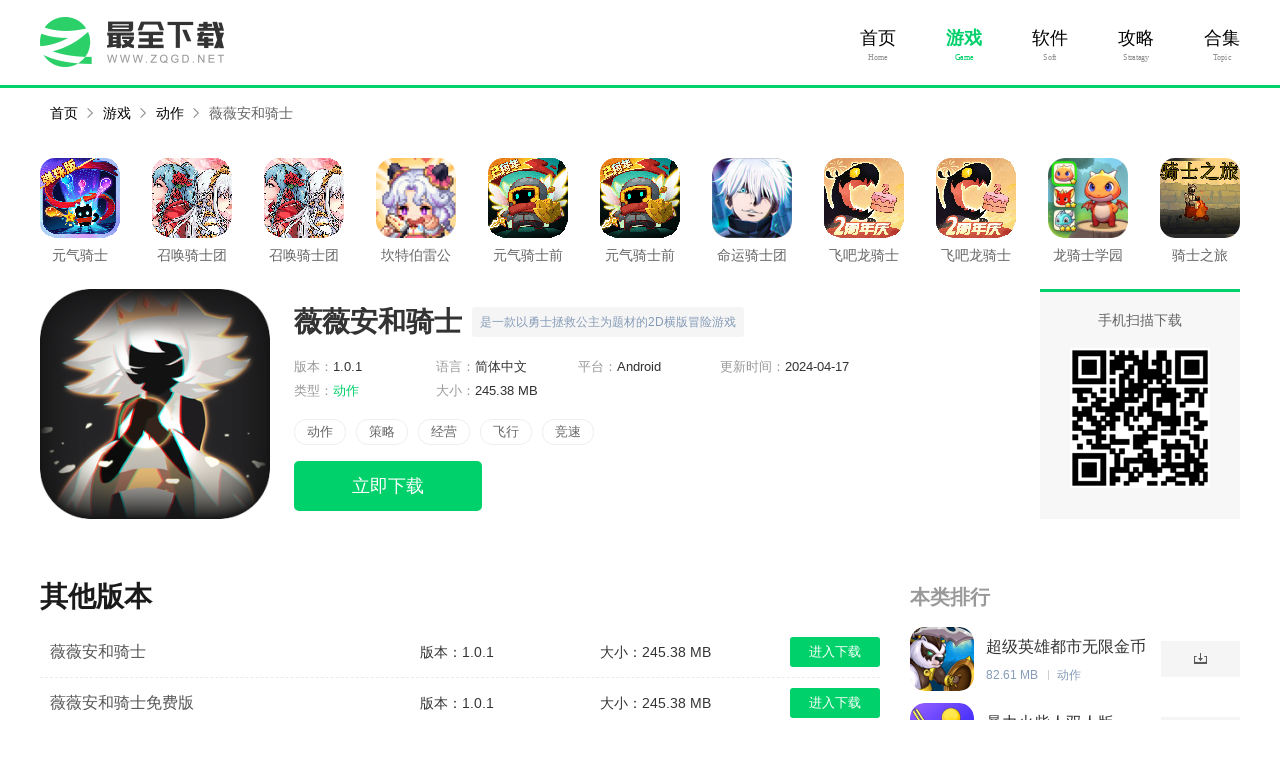

--- FILE ---
content_type: text/html; charset=UTF-8
request_url: https://www.zqgd.net/azyouxi/175756.html
body_size: 12769
content:
<!DOCTYPE html>
<html>
<head>
<meta http-equiv="Content-Type" content="text/html; charset=utf-8" />
<title>薇薇安和骑士手游下载_薇薇安和骑士安卓版下载_最全下载</title>
<meta name="description" content="薇薇安和骑士是一款ARPG手游，薇薇安和骑士中三个主角都有着他们各自的时间线，他们在自己的时间线上相互影响，每个角色都有着自己的特色剧情，渴求复仇的克雷默 ..." />
<meta http-equiv="X-UA-Compatible" content="IE=Edge" />
<meta name="mobile-agent" content="format=html5;url=https://m.zqgd.net/azyouxi/175756.html" />
<meta name="mobile-agent" content="format=xhtml;url=https://m.zqgd.net/azyouxi/175756.html" />
<meta http-equiv="Cache-Control" content="no-transform" />
<link rel="shortcut icon" href="https://static.zqgd.net/images/favicon.ico">
<link rel="stylesheet" type="text/css" href="https://static.zqgd.net/www/css/common.css?v=202501091737" />
<link rel="stylesheet" type="text/css" href="https://static.zqgd.net/www/css/global.css?v=202501091737" />
<link rel="stylesheet" type="text/css" href="https://static.zqgd.net/www/css/game-detail.css?v=202501091737"/>
<link rel="stylesheet" type="text/css" href="https://static.zqgd.net/www/css/swiper-3.4.2.min.css?v=202501091737"/>
<script src="https://static.zqgd.net/lib/js/adapter.js?v=202501091737"></script>
<script src="https://static.zqgd.net/lib/js/jquery-1.12.3.js?v=202501091737"></script>
<script>var _pageInfo = {"name":"薇薇安和骑士","id":175756,"icd":0,"iss":0,"color":"#02b377"}</script>
    </head>
<body>
<!--头部2-->
<div class="headMenu">
    <div class="wrap1200 cl">
        <a href="https://www.zqgd.net/" class="menu-logo">
            <img src="https://static.zqgd.net/images/logo.png" alt="最全下载">
        </a>
        <div class="menu_right">
            <ul>
                <li >
                    <a href="https://www.zqgd.net/">首页</a>
                    <span>Home</span>
                </li>
                <li  class="current" > <a href="https://www.zqgd.net/azyouxi/">游戏</a><span>Game</span></li>
                <li > <a href="https://www.zqgd.net/appxz/">软件</a><span>Soft</span></li>
                <li > <a href="https://www.zqgd.net/gonglue/">攻略</a><span>Stratagy</span></li>
                <li > <a href="https://www.zqgd.net/heji/">合集</a><span>Topic</span></li>
            </ul>
        </div>
    </div>
</div>

<!-- 面包屑导航 -->
<div id="mbx" class="sy">
    <div class="mbxbox">
        <a href="https://www.zqgd.net/">首页</a>
                                <a href="https://www.zqgd.net/azyouxi/"> 游戏 </a>
                                            <a href="https://www.zqgd.net/azyouxi/dongzuo.html"> 动作 </a>
                                            <a href="javascript:void();" class="mbx_current">薇薇安和骑士</a>
                        </div>
</div>


<!-- 游戏详情 -->
<div class="d_top">
    <!-- 推荐 -->
    <div class="d_tj">
        <ul>
                        <li>
                <a href="https://www.zqgd.net/azyouxi/14103.html" class="a_img" target="_blank">
                    <span></span>
                    <img src="https://static.zqgd.net/images/lazy.gif" data-src="https://img.zqgd.net/m00/b9/27/766ba15b8a88fe71cfa0469cf533e501_c_80_80.png" alt="元气骑士" />
                </a>
                <a href="https://www.zqgd.net/azyouxi/14103.html" class="a_name" target="_black">
                    <p>元气骑士</p>
                </a>
            </li>
                        <li>
                <a href="https://www.zqgd.net/azyouxi/184896.html" class="a_img" target="_blank">
                    <span></span>
                    <img src="https://static.zqgd.net/images/lazy.gif" data-src="https://img.zqgd.net/m00/70/42/1a719d804d57cfc0ac801ac2b0fa6838_c_80_80.png" alt="召唤骑士团" />
                </a>
                <a href="https://www.zqgd.net/azyouxi/184896.html" class="a_name" target="_black">
                    <p>召唤骑士团</p>
                </a>
            </li>
                        <li>
                <a href="https://www.zqgd.net/azyouxi/232658.html" class="a_img" target="_blank">
                    <span></span>
                    <img src="https://static.zqgd.net/images/lazy.gif" data-src="https://img.zqgd.net/m00/80/c5/bab7def4a89150e6daa6ab41f5fc46fd_c_80_80.png" alt="召唤骑士团最新版" />
                </a>
                <a href="https://www.zqgd.net/azyouxi/232658.html" class="a_name" target="_black">
                    <p>召唤骑士团最新版</p>
                </a>
            </li>
                        <li>
                <a href="https://www.zqgd.net/azyouxi/90644.html" class="a_img" target="_blank">
                    <span></span>
                    <img src="https://static.zqgd.net/images/lazy.gif" data-src="https://img.zqgd.net/m00/c9/9e/df1363e2128836a92a20e45d56125e06_c_80_80.png" alt="坎特伯雷公主与骑士唤醒冠军之剑的奇幻冒险" />
                </a>
                <a href="https://www.zqgd.net/azyouxi/90644.html" class="a_name" target="_black">
                    <p>坎特伯雷公主与骑士唤醒冠军之剑的奇幻冒险</p>
                </a>
            </li>
                        <li>
                <a href="https://www.zqgd.net/azyouxi/207737.html" class="a_img" target="_blank">
                    <span></span>
                    <img src="https://static.zqgd.net/images/lazy.gif" data-src="https://img.zqgd.net/m00/5f/75/ed3fba4652f4b8f46c554e2e7e46d05a_c_80_80.png" alt="元气骑士前传最新版" />
                </a>
                <a href="https://www.zqgd.net/azyouxi/207737.html" class="a_name" target="_black">
                    <p>元气骑士前传最新版</p>
                </a>
            </li>
                        <li>
                <a href="https://www.zqgd.net/azyouxi/136351.html" class="a_img" target="_blank">
                    <span></span>
                    <img src="https://static.zqgd.net/images/lazy.gif" data-src="https://img.zqgd.net/m00/a4/80/f7d14ad61d629a316a91270e0f4fa387_c_80_80.png" alt="元气骑士前传" />
                </a>
                <a href="https://www.zqgd.net/azyouxi/136351.html" class="a_name" target="_black">
                    <p>元气骑士前传</p>
                </a>
            </li>
                        <li>
                <a href="https://www.zqgd.net/azyouxi/238689.html" class="a_img" target="_blank">
                    <span></span>
                    <img src="https://static.zqgd.net/images/lazy.gif" data-src="https://img.zqgd.net/m00/55/72/fc0de4ba74b5bbb0344f14420d50e086_c_80_80.png" alt="命运骑士团" />
                </a>
                <a href="https://www.zqgd.net/azyouxi/238689.html" class="a_name" target="_black">
                    <p>命运骑士团</p>
                </a>
            </li>
                        <li>
                <a href="https://www.zqgd.net/azyouxi/227355.html" class="a_img" target="_blank">
                    <span></span>
                    <img src="https://static.zqgd.net/images/lazy.gif" data-src="https://img.zqgd.net/m00/a3/2c/8efd0ad6831b232c76208b57b11ec239_c_80_80.png" alt="飞吧龙骑士最新版" />
                </a>
                <a href="https://www.zqgd.net/azyouxi/227355.html" class="a_name" target="_black">
                    <p>飞吧龙骑士最新版</p>
                </a>
            </li>
                        <li>
                <a href="https://www.zqgd.net/azyouxi/164036.html" class="a_img" target="_blank">
                    <span></span>
                    <img src="https://static.zqgd.net/images/lazy.gif" data-src="https://img.zqgd.net/m00/28/60/787d908f6ee912b7b29263232dd7bfdd_c_80_80.png" alt="飞吧龙骑士" />
                </a>
                <a href="https://www.zqgd.net/azyouxi/164036.html" class="a_name" target="_black">
                    <p>飞吧龙骑士</p>
                </a>
            </li>
                        <li>
                <a href="https://www.zqgd.net/azyouxi/237858.html" class="a_img" target="_blank">
                    <span></span>
                    <img src="https://static.zqgd.net/images/lazy.gif" data-src="https://img.zqgd.net/m00/aa/db/e1121d85d145daa292701557397cb4a3_c_80_80.png" alt="龙骑士学园" />
                </a>
                <a href="https://www.zqgd.net/azyouxi/237858.html" class="a_name" target="_black">
                    <p>龙骑士学园</p>
                </a>
            </li>
                        <li>
                <a href="https://www.zqgd.net/azyouxi/237461.html" class="a_img" target="_blank">
                    <span></span>
                    <img src="https://static.zqgd.net/images/lazy.gif" data-src="https://img.zqgd.net/m00/39/39/61f12119e0d068e2889792ca0c650f5f_c_80_80.png" alt="骑士之旅" />
                </a>
                <a href="https://www.zqgd.net/azyouxi/237461.html" class="a_name" target="_black">
                    <p>骑士之旅</p>
                </a>
            </li>
                    </ul>
    </div>
    <!-- head -->
    <div class="d_head">
        <div class="gameImg"><img src="https://img.zqgd.net/m00/b3/c8/1af4169ab1318775bb0614686b7ac839_c_230_230.png" alt="薇薇安和骑士"></div>
        <div class="d_head_r">
            <span>手机扫描下载</span>
            <p>
                <img src="https://static.zqgd.net/images/lazy.gif" data-src="https://img.zqgd.net/qrcode/9c/69/4ba5c69299c0f318ad83c48bf0a5362e.png" class="140" />
            </p>
        </div>
        <div class="d_head_l">
            <div class="gameName">
                <div class="gameNameBox">
                    <h1>薇薇安和骑士</h1>
                    <p><span>是一款以勇士拯救公主为题材的2D横版冒险游戏</span></p>
                </div>
            </div>
            <div class="gD">
                <ul class="gD_b">
                    <li>版本：<span >1.0.1</span></li>
                    <li>语言：<span >简体中文</span></li>
                    <li>平台：<span >Android</span></li>
                    <li>更新时间：<span >2024-04-17</span></li>
                    <li>类型：<span  class="emphasize">动作</span></li>
                    <li>大小：<span >245.38 MB</span></li>

                </ul>
                <ul class="gD_c">
                                                            <li><a href="https://www.zqgd.net/azyouxi/dongzuo.html" target="_blank">动作</a></li>
                                        <li><a href="https://www.zqgd.net/azyouxi/celve.html" target="_blank">策略</a></li>
                                        <li><a href="https://www.zqgd.net/azyouxi/jingying.html" target="_blank">经营</a></li>
                                        <li><a href="https://www.zqgd.net/azyouxi/feixing.html" target="_blank">飞行</a></li>
                                        <li><a href="https://www.zqgd.net/azyouxi/jingsu.html" target="_blank">竞速</a></li>
                                    </ul>
            </div>
            <div class="game-detail-btns">
                                    <a href="https://tt.appxiazaiwang.cn/android/118111_31" target="_blank" class="game-btn-item to-down" rel="nofollow">立即下载</a>
                            </div>
        </div>
    </div>
</div>
<!--  -->
<div class="d_cont clear">
    <div class="d_cont_l">
        <!-- 其他版本 -->
                <div class="d_edition">
            <div class="head-more">
                <p class="Bold">其他版本</p>
            </div>
            <div class="edition_item">
                <ul class="edition-list">
                                        <li>
                        <p><a href="https://www.zqgd.net/azyouxi/175756.html" target="_blank">薇薇安和骑士</a></p>
                        <span>版本：1.0.1</span>
                        <span>大小：245.38 MB</span>
                        <a href="https://www.zqgd.net/azyouxi/175756.html" target="_blank">进入下载</a>
                    </li>
                                        <li>
                        <p><a href="https://www.zqgd.net/azyouxi/202600.html" target="_blank">薇薇安和骑士免费版</a></p>
                        <span>版本：1.0.1</span>
                        <span>大小：245.38 MB</span>
                        <a href="https://www.zqgd.net/azyouxi/202600.html" target="_blank">进入下载</a>
                    </li>
                                        <li>
                        <p><a href="https://www.zqgd.net/azyouxi/202285.html" target="_blank">薇薇安和骑士九游版</a></p>
                        <span>版本：1.0.1</span>
                        <span>大小：245.38 MB</span>
                        <a href="https://www.zqgd.net/azyouxi/202285.html" target="_blank">进入下载</a>
                    </li>
                                        <li>
                        <p><a href="https://www.zqgd.net/azyouxi/202197.html" target="_blank">薇薇安和骑士国际版</a></p>
                        <span>版本：1.0.1</span>
                        <span>大小：245.38 MB</span>
                        <a href="https://www.zqgd.net/azyouxi/202197.html" target="_blank">进入下载</a>
                    </li>
                                        <li>
                        <p><a href="https://www.zqgd.net/azyouxi/201948.html" target="_blank">薇薇安和骑士公测版</a></p>
                        <span>版本：1.0.1</span>
                        <span>大小：245.38 MB</span>
                        <a href="https://www.zqgd.net/azyouxi/201948.html" target="_blank">进入下载</a>
                    </li>
                                        <li>
                        <p><a href="https://www.zqgd.net/azyouxi/111345.html" target="_blank">薇薇安和骑士台服</a></p>
                        <span>版本：1.0.1</span>
                        <span>大小：245.38 MB</span>
                        <a href="https://www.zqgd.net/azyouxi/111345.html" target="_blank">进入下载</a>
                    </li>
                                                            <div class="toUp theList"><em>展开</em></div>
                                    </ul>
            </div>
        </div>
                <!-- 游戏介绍 -->
        <div class="d_introduce">
            <div class="head-more">
                                <p class="Bold">游戏介绍</p>
                            </div>
            <div class="introduce_item">
                <p style="text-indent:2em;">薇薇安和骑士是一款ARPG手游，薇薇安和骑士中三个主角都有着他们各自的时间线，他们在自己的时间线上相互影响，每个角色都有着自己的特色剧情，渴求复仇的克雷默，依靠无尽猎杀和金钱去掩埋生存意义的格纳斯，对命运未知的法师艾拉，马上进入游戏中体验这奇幻莫名的剧情吧。</p><h3>游戏攻略</h3><p style="text-indent:2em;">金币:</p><p style="text-indent:2em;">金币这个东西很大众了，打主线，支线，副本都会获得的使用和用处那是很大的。</p><p style="text-indent:2em;">首先除去技能加点，就是合成宝石了，宝石的合成是真的难得不行，想要一个高级的宝石是更难了。（宝石合成计算公式三个一级合成一个二级三个两级合成三级能肝到顶级的怕不是浑身上下只有肝了吧。）</p><p style="text-indent:2em;">然后就是刷新商店了 爬塔商店刷新一次不到一万</p><p style="text-indent:2em;">行脚商人哪里不到三万都不是很贵。</p><p style="text-indent:2em;">刷新出了宝石那就可以用金币买宝石宝石很难合成上面也说了所以这时候自己需要的宝石就买吧，行脚商人哪里还会有其他的物资也可以看自己需求用金币或者精华购买。</p><p style="text-indent:2em;">最后说一下金币的快速赚取的方式。</p><p style="text-indent:2em;">打副本也就是秘境，但是我这个秘境是有前提的，要使用黄金秒表来通关秘境。</p><p style="text-indent:2em;">黄金秒表可以额外增加百分之七十的金币获取量。</p><p style="text-indent:2em;">而且获得黄金秒表的方式很简单，火种俗称日常任务。</p><p style="text-indent:2em;">日常任务也可以获得一定量的宝石金币，精华。有的特殊点的可以获得秘境碎片和爬塔钥匙。</p>
                <h3>游戏特色</h3>
    <p style="text-indent:2em;">1、一款2D卡通风格的动作冒险游戏</p><p style="text-indent:2em;">2、夸张的角色动作，独特的切片剪影艺术设计</p><p style="text-indent:2em;">3、讲述发生在兰德大陆上的冒险故事</p><p style="text-indent:2em;">4、别出心裁的剪影风画面，没有关节的角色设定，加上夸张的动作风格，使得薇薇安与骑士的美术观感与众不同，在RPG作品中尤为独特</p>
    <h3>小编评价</h3>
    <p style="text-indent:2em;">1、在游戏当中每一个关卡也有对应的剧情上的添加，玩家在进行普通的体验的过程当中，游戏至少在剧情方面的增添能为自身增加很棒的戏和所拥有的口碑，所以也算得上是能在游戏本身的体验基础，对于一些后续的剧情产生一定期待的心理作用，毕竟对于很多的作品，玩家最难以带来的体验就是对于整体的剧情内容，不会太包含对应的吸引效果，但是这款游戏具体的表现至少能拥有观察的地方，至于正常的吸引游戏对于我们自身的装备获得和人物养成方面的需求依然包含在内，所以随着后续的关卡在敌人能力提升的范围之内，我们要逐渐提升自身所拥有的攻击能力，所以每一次关卡锁随机获得的装备在这款游戏会呈现一个很重要的表现，但是唯一要进行记住的就是在获得装备的过程当中，一定要拥有对应的分辨能力，因为游戏和其他游戏不同的体验之处就是没有所包含的装备分类的具体情况，而且也没有对应养成方面的提醒，大玩家所进行消耗材料提升自身的能力，所以这些都要由玩家所自己来进行观察，随着关卡的推进过程当中来提升自身的能力表现，这样才是这款游戏最主要的体验之一，而且目前游戏是一个以测试的情况来进行展示，所以各方面也并没有相对应的氪金投入，所以正常的体验情况来说的话，还算得上不错的单机内容的呈现</p><p style="text-indent:2em;">2、去和各种怪物来进行作战，这个时候你不仅需要出色的反应力，同时还要有关卡耐受性，这样你才能够顺利击败恶魔，并以此拯救公主</p><p style="text-indent:2em;">3、游戏中玩家可以操控2个角色去解救公主，丰富的技能，炫酷的连招，华丽的特效</p>
            </div>
        </div>
        <div class="turn-pages01">
            <div><a href="https://www.zqgd.net/azyouxi/175736.html" class="turn-btn"><i>上一个：</i><span>三国群英传鸿鹄霸业免费版</span></a></div>
            <div><a href="https://www.zqgd.net/azyouxi/175762.html" class="turn-btn"><i>下一个：</i><span>进击的少女中文版</span></a></div>
        </div>
            <!-- 游戏截图 -->
                    <div class="d_banner">
                <div class="head-more">
                                        <p class="Bold">游戏截图</p>
                                    </div>
                <!-- 横图开始 -->
                <div class="screenshots">
                    <div class="swiper-container">
                        <div class="swiper-wrapper">
                                                        <div class="swiper-slide">
                                <img src="https://img.zqgd.net/m00/7d/66/1f47a80909e8ea937e5ee3ba8f2a7da7.jpg" alt="薇薇安和骑士0">
                            </div>
                                                        <div class="swiper-slide">
                                <img src="https://img.zqgd.net/m00/26/c1/c8d8964abfe11b3488860b8c84573fc6.jpg" alt="薇薇安和骑士1">
                            </div>
                                                        <div class="swiper-slide">
                                <img src="https://img.zqgd.net/m00/8b/83/3cf72e31d44feb29a61d3e1df1794c16.jpg" alt="薇薇安和骑士2">
                            </div>
                                                        <div class="swiper-slide">
                                <img src="https://img.zqgd.net/m00/e1/22/4bd1fd6faa0fe54ef60e2dc197a2b119.jpg" alt="薇薇安和骑士3">
                            </div>
                                                        <div class="swiper-slide">
                                <img src="https://img.zqgd.net/m00/26/0f/52f67b25b11dfb476715a56368b7a85e.jpg" alt="薇薇安和骑士4">
                            </div>
                                                    </div>
                        <div class="swiper-button-prev"></div>
                        <div class="swiper-button-next"></div>
                    </div>
                </div>

            </div>
                <!-- 相关文章 -->
        
        <!-- 相关合集 -->
                <div class="d_hj">
            <div class="head-more">
                <p class="Bold">相关合集</p>
                <a href="https://www.zqgd.net/heji/" target="_blank">更多</a>
            </div>
            <div class="hj_item">
                <ul class="hj_item_tab">
                                            <li>圣骑士露比莉亚丝的</li>
                                            <li>七骑士放置冒险的</li>
                                            <li>伊甸园骑士的</li>
                                            <li>角色触摸互动</li>
                                            <li>元气骑士前传所有</li>
                                    </ul>
                <ul class="hj_item_tag">
                                        <li class="tag_list">
                        <div class="tag_head">
                            <a href="">
                                <img src="https://static.zqgd.net/images/lazy.gif" data-src="https://img.zqgd.net/m00/1d/c7/5cce711bb1fbbe745dba3f7553584a96_c_240_120.jpg" alt="圣骑士露比莉亚丝的" />
                            </a>
                            <div>
                        <span>
                            <a href="https://www.zqgd.net/heji/101878.html" target="_blank">圣骑士露比莉亚丝类似的手游合集</a>
                        </span>
                                <p>小编今天为大家介绍的是圣骑士露比莉亚丝类似的手游合集，作为一种比较有代表性的手机游戏类型，这类手游无论从玩法还是操作方面都是非常有特点的，不同的玩家们都能在游戏中找到自己喜欢的点，别再犹豫了快来下载试试吧！</p>
                            </div>
                        </div>
                        <div class="tag_cont">
                                                        <div class="tag_cont_list">
                                <a class="Tlist_img"><img src="https://static.zqgd.net/images/lazy.gif" data-src="https://img.zqgd.net/m00/e5/b6/602a11c0276608ab0ae3e805e9c898bf_c_80_80.png" alt="口袋妖怪血爆黄3金手指版" /></a>
                                <div class="Tlist_text">
                                    <a href="https://www.zqgd.net/azyouxi/5716.html" class="Tlist_title"
                                       target="_blank">口袋妖怪血爆黄3金手指版</a>
                                    <p><span>未知</span><span>冒险</span></p>
                                    <p><a href="javascript:void(0);">口袋妖怪黑白续作</a></p>
                                </div>
                            </div>
                                                        <div class="tag_cont_list">
                                <a class="Tlist_img"><img src="https://static.zqgd.net/images/lazy.gif" data-src="https://img.zqgd.net/m00/07/b9/c6718eb4253d398ceac00f217c6a0245_c_80_80.png" alt="建立我们的未来之旅免费版" /></a>
                                <div class="Tlist_text">
                                    <a href="https://www.zqgd.net/azyouxi/88107.html" class="Tlist_title"
                                       target="_blank">建立我们的未来之旅免费版</a>
                                    <p><span>29.07 MB</span><span>角色</span></p>
                                    <p><a href="javascript:void(0);">画风优秀的牛头人作品</a></p>
                                </div>
                            </div>
                                                        <div class="tag_cont_list">
                                <a class="Tlist_img"><img src="https://static.zqgd.net/images/lazy.gif" data-src="https://img.zqgd.net/m00/eb/61/d0b2d654d479a1865d9c7f4432411f9b_c_80_80.png" alt="塞尔达传说梅祖拉的假面完全汉化版(金手指)" /></a>
                                <div class="Tlist_text">
                                    <a href="https://www.zqgd.net/azyouxi/130594.html" class="Tlist_title"
                                       target="_blank">塞尔达传说梅祖拉的假面完全汉化版(金手指)</a>
                                    <p><span>未知</span><span>角色</span></p>
                                    <p><a href="javascript:void(0);">有趣的角色扮演游戏</a></p>
                                </div>
                            </div>
                                                        <div class="tag_cont_list">
                                <a class="Tlist_img"><img src="https://static.zqgd.net/images/lazy.gif" data-src="https://img.zqgd.net/m00/47/85/d8d02dee30899caf137db5b9399bb735_c_80_80.png" alt="双生幻想(全新剧情冒险)" /></a>
                                <div class="Tlist_text">
                                    <a href="https://www.zqgd.net/azyouxi/92683.html" class="Tlist_title"
                                       target="_blank">双生幻想(全新剧情冒险)</a>
                                    <p><span>174.27 MB</span><span>角色</span></p>
                                    <p><a href="javascript:void(0);">二次元放置玩法手游</a></p>
                                </div>
                            </div>
                                                        <div class="tag_cont_list">
                                <a class="Tlist_img"><img src="https://static.zqgd.net/images/lazy.gif" data-src="https://img.zqgd.net/m00/26/6b/2d3a42b7acbc010f309f58ed46067efa_c_80_80.jpg" alt="地牢破坏神2024版" /></a>
                                <div class="Tlist_text">
                                    <a href="https://www.zqgd.net/azyouxi/238223.html" class="Tlist_title"
                                       target="_blank">地牢破坏神2024版</a>
                                    <p><span>414.40 MB</span><span>角色</span></p>
                                    <p><a href="javascript:void(0);">西方魔幻经典来袭，开启神魔大战</a></p>
                                </div>
                            </div>
                                                        <div class="tag_cont_list">
                                <a class="Tlist_img"><img src="https://static.zqgd.net/images/lazy.gif" data-src="https://img.zqgd.net/m00/a7/4b/8a367b1520ec89193986b1a7c0616489_c_80_80.png" alt="神之传承" /></a>
                                <div class="Tlist_text">
                                    <a href="https://www.zqgd.net/azyouxi/227266.html" class="Tlist_title"
                                       target="_blank">神之传承</a>
                                    <p><span>21.87 MB</span><span>角色</span></p>
                                    <p><a href="javascript:void(0);">仙侠题材角色扮演手游</a></p>
                                </div>
                            </div>
                                                    </div>
                    </li>
                                        <li class="tag_list">
                        <div class="tag_head">
                            <a href="">
                                <img src="https://static.zqgd.net/images/lazy.gif" data-src="https://img.zqgd.net/m00/1c/b8/06874ef7758ed3a537833cbfa81ae16e_c_240_120.jpg" alt="七骑士放置冒险的" />
                            </a>
                            <div>
                        <span>
                            <a href="https://www.zqgd.net/heji/101520.html" target="_blank">七骑士放置冒险类似的手游合集</a>
                        </span>
                                <p>喜欢玩七骑士放置冒险类似的手游的玩家们千万不要错过了，游戏整体玩起来轻松愉快，内容丰富多彩，游戏中玩家可以感受到剧情给你带来的震撼感，开启一段自由的游戏冒险，现在就来下载吧。</p>
                            </div>
                        </div>
                        <div class="tag_cont">
                                                        <div class="tag_cont_list">
                                <a class="Tlist_img"><img src="https://static.zqgd.net/images/lazy.gif" data-src="https://img.zqgd.net/m00/a4/3e/9536108a57d72659f2b171b654010969_c_80_80.jpg" alt="放置海岛" /></a>
                                <div class="Tlist_text">
                                    <a href="https://www.zqgd.net/azyouxi/181286.html" class="Tlist_title"
                                       target="_blank">放置海岛</a>
                                    <p><span>424.23 MB</span><span>策略</span></p>
                                    <p><a href="javascript:void(0);">超高颜值战国游戏，萌娘战姬等你来。</a></p>
                                </div>
                            </div>
                                                        <div class="tag_cont_list">
                                <a class="Tlist_img"><img src="https://static.zqgd.net/images/lazy.gif" data-src="https://img.zqgd.net/m00/03/b1/d165534e6b6dfcb33b0a02b184e99bb2_c_80_80.png" alt="放置与召唤（0.1）" /></a>
                                <div class="Tlist_text">
                                    <a href="https://www.zqgd.net/azyouxi/223619.html" class="Tlist_title"
                                       target="_blank">放置与召唤（0.1）</a>
                                    <p><span>75.68 MB</span><span>角色</span></p>
                                    <p><a href="javascript:void(0);">一款放置召唤类手游</a></p>
                                </div>
                            </div>
                                                        <div class="tag_cont_list">
                                <a class="Tlist_img"><img src="https://static.zqgd.net/images/lazy.gif" data-src="https://img.zqgd.net/m00/fc/c6/4d88f61eac2bfb6fded1d38517552f23_c_80_80.jpg" alt="放置海岛满v版" /></a>
                                <div class="Tlist_text">
                                    <a href="https://www.zqgd.net/azyouxi/137517.html" class="Tlist_title"
                                       target="_blank">放置海岛满v版</a>
                                    <p><span>424.23 MB</span><span>策略</span></p>
                                    <p><a href="javascript:void(0);">休闲趣味塔防游戏</a></p>
                                </div>
                            </div>
                                                        <div class="tag_cont_list">
                                <a class="Tlist_img"><img src="https://static.zqgd.net/images/lazy.gif" data-src="https://img.zqgd.net/m00/bf/35/9375ace4bc89b0e36fde9a4c326f7dee_c_80_80.png" alt="放置冒险骑士团" /></a>
                                <div class="Tlist_text">
                                    <a href="https://www.zqgd.net/azyouxi/231830.html" class="Tlist_title"
                                       target="_blank">放置冒险骑士团</a>
                                    <p><span>107.72 MB</span><span>角色</span></p>
                                    <p><a href="javascript:void(0);">招募骑士，开启冒险。</a></p>
                                </div>
                            </div>
                                                        <div class="tag_cont_list">
                                <a class="Tlist_img"><img src="https://static.zqgd.net/images/lazy.gif" data-src="https://img.zqgd.net/m00/e0/01/2c9e7a24981366b85d97a920dc732b83_c_80_80.jpg" alt="小小勇者(放置冒险)" /></a>
                                <div class="Tlist_text">
                                    <a href="https://www.zqgd.net/azyouxi/102873.html" class="Tlist_title"
                                       target="_blank">小小勇者(放置冒险)</a>
                                    <p><span>148.69 MB</span><span>角色</span></p>
                                    <p><a href="javascript:void(0);">像素风冒险RPG手游</a></p>
                                </div>
                            </div>
                                                        <div class="tag_cont_list">
                                <a class="Tlist_img"><img src="https://static.zqgd.net/images/lazy.gif" data-src="https://img.zqgd.net/m00/fd/48/240c94c4d2b77875b7b1dd7ea415dea5_c_80_80.jpg" alt="幻界之境(放置冒险)" /></a>
                                <div class="Tlist_text">
                                    <a href="https://www.zqgd.net/azyouxi/118729.html" class="Tlist_title"
                                       target="_blank">幻界之境(放置冒险)</a>
                                    <p><span>10.83 MB</span><span>角色</span></p>
                                    <p><a href="javascript:void(0);">并肩作战，守护世界。</a></p>
                                </div>
                            </div>
                                                    </div>
                    </li>
                                        <li class="tag_list">
                        <div class="tag_head">
                            <a href="">
                                <img src="https://static.zqgd.net/images/lazy.gif" data-src="https://img.zqgd.net/m00/eb/8d/886706f4e495be0e52b27e22cb2f0eec_c_240_120.jpg" alt="伊甸园骑士的" />
                            </a>
                            <div>
                        <span>
                            <a href="https://www.zqgd.net/heji/101403.html" target="_blank">伊甸园骑士类似的手游合集</a>
                        </span>
                                <p>最全下载的伊甸园骑士类似的手游合集带给大家，收录了诸多伊甸园骑士类似的手游题材游戏，都是最新最热门的游戏，是绝对好玩的。本合集还会不断更新，每当有新游戏上线，我们也会在这里第一时间安利给大家，提供下载，爱玩游戏的朋友快点收藏起来吧！</p>
                            </div>
                        </div>
                        <div class="tag_cont">
                                                        <div class="tag_cont_list">
                                <a class="Tlist_img"><img src="https://static.zqgd.net/images/lazy.gif" data-src="https://img.zqgd.net/m00/46/9f/d0314987a42e2738e895dcf3359e14fc_c_80_80.jpg" alt="rpg废墟内购版" /></a>
                                <div class="Tlist_text">
                                    <a href="https://www.zqgd.net/azyouxi/168277.html" class="Tlist_title"
                                       target="_blank">rpg废墟内购版</a>
                                    <p><span>30.15 MB</span><span>角色</span></p>
                                    <p><a href="javascript:void(0);">在这个废墟下进行冒险吧，不同的危机都在等着你呢！</a></p>
                                </div>
                            </div>
                                                        <div class="tag_cont_list">
                                <a class="Tlist_img"><img src="https://static.zqgd.net/images/lazy.gif" data-src="https://img.zqgd.net/m00/44/38/fa952e35ec79d8dc4fe0b40cf71cb392_c_80_80.jpg" alt="上帝和木偶rpg" /></a>
                                <div class="Tlist_text">
                                    <a href="https://www.zqgd.net/azyouxi/43627.html" class="Tlist_title"
                                       target="_blank">上帝和木偶rpg</a>
                                    <p><span>31.32 MB</span><span>冒险</span></p>
                                    <p><a href="javascript:void(0);">一款十分好玩的角色日式RPG冒险游戏</a></p>
                                </div>
                            </div>
                                                        <div class="tag_cont_list">
                                <a class="Tlist_img"><img src="https://static.zqgd.net/images/lazy.gif" data-src="https://img.zqgd.net/m00/8c/b8/7426566c18178f722bf2bd7d179dc90f_c_80_80.jpg" alt="生化危机死寂(经典RPG)" /></a>
                                <div class="Tlist_text">
                                    <a href="https://www.zqgd.net/azyouxi/117036.html" class="Tlist_title"
                                       target="_blank">生化危机死寂(经典RPG)</a>
                                    <p><span>未知</span><span>射击</span></p>
                                    <p><a href="javascript:void(0);">初代生化危机改版</a></p>
                                </div>
                            </div>
                                                        <div class="tag_cont_list">
                                <a class="Tlist_img"><img src="https://static.zqgd.net/images/lazy.gif" data-src="https://img.zqgd.net/m00/fa/51/81d6f3390b144757b36b923df94c4cb2_c_80_80.png" alt="伊甸园的骄傲" /></a>
                                <div class="Tlist_text">
                                    <a href="https://www.zqgd.net/azyouxi/185436.html" class="Tlist_title"
                                       target="_blank">伊甸园的骄傲</a>
                                    <p><span>1.42 GB</span><span>角色</span></p>
                                    <p><a href="javascript:void(0);">日系幻想风格RPG手游</a></p>
                                </div>
                            </div>
                                                        <div class="tag_cont_list">
                                <a class="Tlist_img"><img src="https://static.zqgd.net/images/lazy.gif" data-src="https://img.zqgd.net/m00/17/5e/d733342d383a8ef06bad3a037cfff105_c_80_80.png" alt="伊甸园集结免费版" /></a>
                                <div class="Tlist_text">
                                    <a href="https://www.zqgd.net/azyouxi/19177.html" class="Tlist_title"
                                       target="_blank">伊甸园集结免费版</a>
                                    <p><span>58.28 MB</span><span>角色</span></p>
                                    <p><a href="javascript:void(0);">二次元的宠物冒险</a></p>
                                </div>
                            </div>
                                                        <div class="tag_cont_list">
                                <a class="Tlist_img"><img src="https://static.zqgd.net/images/lazy.gif" data-src="https://img.zqgd.net/m00/15/af/1050f12c95cbc0a5c61fd5cc949bc5ca_c_80_80.png" alt="冲浪RPG" /></a>
                                <div class="Tlist_text">
                                    <a href="https://www.zqgd.net/azyouxi/109350.html" class="Tlist_title"
                                       target="_blank">冲浪RPG</a>
                                    <p><span>48.28 MB</span><span>飞行</span></p>
                                    <p><a href="javascript:void(0);">会让你有种在真实战场的感觉</a></p>
                                </div>
                            </div>
                                                    </div>
                    </li>
                                        <li class="tag_list">
                        <div class="tag_head">
                            <a href="">
                                <img src="https://static.zqgd.net/images/lazy.gif" data-src="https://img.zqgd.net/m00/36/4a/69ff3d6adb967f216209bec3860f2d49_c_240_120.jpg" alt="角色触摸互动" />
                            </a>
                            <div>
                        <span>
                            <a href="https://www.zqgd.net/heji/100201.html" target="_blank">角色触摸互动手游手游合集</a>
                        </span>
                                <p>最全下载给大家带来角色触摸互动手游手游最权威的游戏合集，这里的高分游戏，是数十万玩家给出的综合评分，最新的游戏，是专业游戏团队制作，总之这里的游戏绝对是同类型游戏中的佼佼者，有兴趣的朋友可以来这里下载体验你感兴趣的游戏。</p>
                            </div>
                        </div>
                        <div class="tag_cont">
                                                        <div class="tag_cont_list">
                                <a class="Tlist_img"><img src="https://static.zqgd.net/images/lazy.gif" data-src="https://img.zqgd.net/m00/5b/7e/0432b956eed46b80dc1d30cddbe0d5eb_c_80_80.png" alt="时空旅行3.0" /></a>
                                <div class="Tlist_text">
                                    <a href="https://www.zqgd.net/azyouxi/127524.html" class="Tlist_title"
                                       target="_blank">时空旅行3.0</a>
                                    <p><span>29.07 MB</span><span>休闲</span></p>
                                    <p><a href="javascript:void(0);">角色扮演类趣味佳作</a></p>
                                </div>
                            </div>
                                                        <div class="tag_cont_list">
                                <a class="Tlist_img"><img src="https://static.zqgd.net/images/lazy.gif" data-src="https://img.zqgd.net/m00/8c/07/ea889bfe41f0cb61d91cf1686e78b384_c_80_80.png" alt="时空旅行3.0(激活码)" /></a>
                                <div class="Tlist_text">
                                    <a href="https://www.zqgd.net/azyouxi/158623.html" class="Tlist_title"
                                       target="_blank">时空旅行3.0(激活码)</a>
                                    <p><span>29.07 MB</span><span>休闲</span></p>
                                    <p><a href="javascript:void(0);">中文配音很顶</a></p>
                                </div>
                            </div>
                                                        <div class="tag_cont_list">
                                <a class="Tlist_img"><img src="https://static.zqgd.net/images/lazy.gif" data-src="https://img.zqgd.net/m00/2c/ff/a9c7dd723d78bb2f523ad6608e21fffe_c_80_80.png" alt="时空旅行3.0AW版" /></a>
                                <div class="Tlist_text">
                                    <a href="https://www.zqgd.net/azyouxi/164941.html" class="Tlist_title"
                                       target="_blank">时空旅行3.0AW版</a>
                                    <p><span>29.07 MB</span><span>角色</span></p>
                                    <p><a href="javascript:void(0);">趣味模拟，欢乐无限。</a></p>
                                </div>
                            </div>
                                                        <div class="tag_cont_list">
                                <a class="Tlist_img"><img src="https://static.zqgd.net/images/lazy.gif" data-src="https://img.zqgd.net/m00/c9/47/092e3124fb4caace4305d3bdda3374b0_c_80_80.jpg" alt="时空旅行3.0汉化直装版" /></a>
                                <div class="Tlist_text">
                                    <a href="https://www.zqgd.net/azyouxi/160170.html" class="Tlist_title"
                                       target="_blank">时空旅行3.0汉化直装版</a>
                                    <p><span>29.07 MB</span><span>经营</span></p>
                                    <p><a href="javascript:void(0);">一款国产风格的模拟养成游戏</a></p>
                                </div>
                            </div>
                                                        <div class="tag_cont_list">
                                <a class="Tlist_img"><img src="https://static.zqgd.net/images/lazy.gif" data-src="https://img.zqgd.net/m00/1d/e5/0df96200225a35f4c88ce795c0911f27_c_80_80.png" alt="时空旅行3.0直装版" /></a>
                                <div class="Tlist_text">
                                    <a href="https://www.zqgd.net/azyouxi/72027.html" class="Tlist_title"
                                       target="_blank">时空旅行3.0直装版</a>
                                    <p><span>29.07 MB</span><span>角色</span></p>
                                    <p><a href="javascript:void(0);">一款国产风格的模拟养成游戏</a></p>
                                </div>
                            </div>
                                                        <div class="tag_cont_list">
                                <a class="Tlist_img"><img src="https://static.zqgd.net/images/lazy.gif" data-src="https://img.zqgd.net/m00/64/1c/edeb4947828d3f2d7dffdf96032833f5_c_80_80.jpg" alt="时空旅行冷狐汉化版" /></a>
                                <div class="Tlist_text">
                                    <a href="https://www.zqgd.net/azyouxi/161205.html" class="Tlist_title"
                                       target="_blank">时空旅行冷狐汉化版</a>
                                    <p><span>29.07 MB</span><span>经营</span></p>
                                    <p><a href="javascript:void(0);">趣味模拟，欢乐无限。</a></p>
                                </div>
                            </div>
                                                    </div>
                    </li>
                                        <li class="tag_list">
                        <div class="tag_head">
                            <a href="">
                                <img src="https://static.zqgd.net/images/lazy.gif" data-src="https://img.zqgd.net/m00/ce/19/534651f25be9554f14e4a9de151ee12d_c_240_120.jpg" alt="元气骑士前传所有" />
                            </a>
                            <div>
                        <span>
                            <a href="https://www.zqgd.net/heji/100095.html" target="_blank">元气骑士前传所有版本手游合集</a>
                        </span>
                                <p>最全下载小编整理的元气骑士前传所有版本合集，专门收录元气骑士前传所有版本类型的手游，为玩家提供同类型手游目录，想玩新手游的时候只要打开本页面，就可以挑选元气骑士前传所有版本手游下载体验，赶快来收藏吧！</p>
                            </div>
                        </div>
                        <div class="tag_cont">
                                                        <div class="tag_cont_list">
                                <a class="Tlist_img"><img src="https://static.zqgd.net/images/lazy.gif" data-src="https://img.zqgd.net/m00/a4/80/f7d14ad61d629a316a91270e0f4fa387_c_80_80.png" alt="元气骑士前传" /></a>
                                <div class="Tlist_text">
                                    <a href="https://www.zqgd.net/azyouxi/136351.html" class="Tlist_title"
                                       target="_blank">元气骑士前传</a>
                                    <p><span>378.75 MB</span><span>冒险</span></p>
                                    <p><a href="javascript:void(0);">经典像素地牢冒险</a></p>
                                </div>
                            </div>
                                                        <div class="tag_cont_list">
                                <a class="Tlist_img"><img src="https://static.zqgd.net/images/lazy.gif" data-src="https://img.zqgd.net/m00/d6/9b/a46b95797c72885b24b1e8d673cf9ca8_c_80_80.jpg" alt="元气骑士前传公测版" /></a>
                                <div class="Tlist_text">
                                    <a href="https://www.zqgd.net/azyouxi/164375.html" class="Tlist_title"
                                       target="_blank">元气骑士前传公测版</a>
                                    <p><span>378.75 MB</span><span>动作</span></p>
                                    <p><a href="javascript:void(0);">经典像素地牢冒险</a></p>
                                </div>
                            </div>
                                                        <div class="tag_cont_list">
                                <a class="Tlist_img"><img src="https://static.zqgd.net/images/lazy.gif" data-src="https://img.zqgd.net/m00/5f/75/ed3fba4652f4b8f46c554e2e7e46d05a_c_80_80.png" alt="元气骑士前传最新版" /></a>
                                <div class="Tlist_text">
                                    <a href="https://www.zqgd.net/azyouxi/207737.html" class="Tlist_title"
                                       target="_blank">元气骑士前传最新版</a>
                                    <p><span>378.75 MB</span><span>动作</span></p>
                                    <p><a href="javascript:void(0);">以元气骑士的世界观为基础</a></p>
                                </div>
                            </div>
                                                        <div class="tag_cont_list">
                                <a class="Tlist_img"><img src="https://static.zqgd.net/images/lazy.gif" data-src="https://img.zqgd.net/m00/84/c5/698039b803c796ca8fdbe9c7fad6997f_c_80_80.jpg" alt="元气骑士前传果盘版" /></a>
                                <div class="Tlist_text">
                                    <a href="https://www.zqgd.net/azyouxi/163600.html" class="Tlist_title"
                                       target="_blank">元气骑士前传果盘版</a>
                                    <p><span>378.75 MB</span><span>动作</span></p>
                                    <p><a href="javascript:void(0);">每个角色都有自己独特的技能和属性</a></p>
                                </div>
                            </div>
                                                        <div class="tag_cont_list">
                                <a class="Tlist_img"><img src="https://static.zqgd.net/images/lazy.gif" data-src="https://img.zqgd.net/m00/86/44/467381564d72912f33eeadc681d76916_c_80_80.jpg" alt="元气骑士前传免费版" /></a>
                                <div class="Tlist_text">
                                    <a href="https://www.zqgd.net/azyouxi/163436.html" class="Tlist_title"
                                       target="_blank">元气骑士前传免费版</a>
                                    <p><span>378.75 MB</span><span>动作</span></p>
                                    <p><a href="javascript:void(0);">元气骑士游戏的一个前传版本</a></p>
                                </div>
                            </div>
                                                        <div class="tag_cont_list">
                                <a class="Tlist_img"><img src="https://static.zqgd.net/images/lazy.gif" data-src="https://img.zqgd.net/m00/8a/f8/c0e253e4ffc415d746d0dd93b03e084b_c_80_80.jpg" alt="元气骑士前传九游版" /></a>
                                <div class="Tlist_text">
                                    <a href="https://www.zqgd.net/azyouxi/164968.html" class="Tlist_title"
                                       target="_blank">元气骑士前传九游版</a>
                                    <p><span>378.75 MB</span><span>动作</span></p>
                                    <p><a href="javascript:void(0);">经典像素地牢冒险</a></p>
                                </div>
                            </div>
                                                    </div>
                    </li>
                                    </ul>
            </div>
        </div>
        
        <div class="d_gm">
        <div class="head-more">
            <p class="Bold">最新推荐</p>
            <a href="https://www.zqgd.net/azyouxi/" target="_blank">更多</a>
        </div>
        <ul>
                            <li>
                    <a href="https://www.zqgd.net/azyouxi/235838.html" class="a_img" target="_black">
                        <span></span>
                        <img src="https://static.zqgd.net/images/lazy.gif" data-src="https://img.zqgd.net/m00/0e/e3/2a5792a81f6e2961115768ca90ca10f2_c_80_80.jpg" alt="变形机甲城市救援" />
                    </a>
                    <a href="https://www.zqgd.net/azyouxi/235838.html" class="a_name" target="_black"><p>变形机甲城市救援</p></a>
                </li>
                            <li>
                    <a href="https://www.zqgd.net/azyouxi/763.html" class="a_img" target="_black">
                        <span></span>
                        <img src="https://static.zqgd.net/images/lazy.gif" data-src="https://img.zqgd.net/m00/40/7e/a7aa9145ad28137267726441467633b4_c_80_80.png" alt="弹壳特攻队" />
                    </a>
                    <a href="https://www.zqgd.net/azyouxi/763.html" class="a_name" target="_black"><p>弹壳特攻队</p></a>
                </li>
                            <li>
                    <a href="https://www.zqgd.net/azyouxi/52346.html" class="a_img" target="_black">
                        <span></span>
                        <img src="https://static.zqgd.net/images/lazy.gif" data-src="https://img.zqgd.net/m00/3a/05/60da5a707b994e1f46ac9aedb01073d5_c_80_80.png" alt="坦克无敌" />
                    </a>
                    <a href="https://www.zqgd.net/azyouxi/52346.html" class="a_name" target="_black"><p>坦克无敌</p></a>
                </li>
                            <li>
                    <a href="https://www.zqgd.net/azyouxi/236910.html" class="a_img" target="_black">
                        <span></span>
                        <img src="https://static.zqgd.net/images/lazy.gif" data-src="https://img.zqgd.net/m00/72/ff/b0de8d7d375bb82be5c317b7e5859f7c_c_80_80.png" alt="决胜巅峰最新版" />
                    </a>
                    <a href="https://www.zqgd.net/azyouxi/236910.html" class="a_name" target="_black"><p>决胜巅峰最新版</p></a>
                </li>
                            <li>
                    <a href="https://www.zqgd.net/azyouxi/103584.html" class="a_img" target="_black">
                        <span></span>
                        <img src="https://static.zqgd.net/images/lazy.gif" data-src="https://img.zqgd.net/m00/20/ee/683d8ce01d999091b80b2b96a3be13f7_c_80_80.png" alt="狙神荣耀" />
                    </a>
                    <a href="https://www.zqgd.net/azyouxi/103584.html" class="a_name" target="_black"><p>狙神荣耀</p></a>
                </li>
                            <li>
                    <a href="https://www.zqgd.net/azyouxi/219865.html" class="a_img" target="_black">
                        <span></span>
                        <img src="https://static.zqgd.net/images/lazy.gif" data-src="https://img.zqgd.net/m00/94/0b/e03d2be6d124f5bb022e2fa53d752af6_c_80_80.jpg" alt="像素子弹" />
                    </a>
                    <a href="https://www.zqgd.net/azyouxi/219865.html" class="a_name" target="_black"><p>像素子弹</p></a>
                </li>
                            <li>
                    <a href="https://www.zqgd.net/azyouxi/139094.html" class="a_img" target="_black">
                        <span></span>
                        <img src="https://static.zqgd.net/images/lazy.gif" data-src="https://img.zqgd.net/m00/54/41/4d187e29d1772b32cfb7aef6aabedbe6_c_80_80.png" alt="三国战纪" />
                    </a>
                    <a href="https://www.zqgd.net/azyouxi/139094.html" class="a_name" target="_black"><p>三国战纪</p></a>
                </li>
                            <li>
                    <a href="https://www.zqgd.net/azyouxi/17969.html" class="a_img" target="_black">
                        <span></span>
                        <img src="https://static.zqgd.net/images/lazy.gif" data-src="https://img.zqgd.net/m00/1b/d3/2d4a4795b64838f5b2255e4080d9344c_c_80_80.jpg" alt="拳皇97ol" />
                    </a>
                    <a href="https://www.zqgd.net/azyouxi/17969.html" class="a_name" target="_black"><p>拳皇97ol</p></a>
                </li>
                            <li>
                    <a href="https://www.zqgd.net/azyouxi/218232.html" class="a_img" target="_black">
                        <span></span>
                        <img src="https://static.zqgd.net/images/lazy.gif" data-src="https://img.zqgd.net/m00/03/c0/443f5a597fd2af98bf6299b437c11458_c_80_80.png" alt="逃离克里夫最新版" />
                    </a>
                    <a href="https://www.zqgd.net/azyouxi/218232.html" class="a_name" target="_black"><p>逃离克里夫最新版</p></a>
                </li>
                            <li>
                    <a href="https://www.zqgd.net/azyouxi/238781.html" class="a_img" target="_black">
                        <span></span>
                        <img src="https://static.zqgd.net/images/lazy.gif" data-src="https://img.zqgd.net/m00/e4/96/c8cc33aa7c05149f9bdcb0e5db71fb9a_c_80_80.png" alt="奥特曼：超时空英雄" />
                    </a>
                    <a href="https://www.zqgd.net/azyouxi/238781.html" class="a_name" target="_black"><p>奥特曼：超时空英雄</p></a>
                </li>
                            <li>
                    <a href="https://www.zqgd.net/azyouxi/222042.html" class="a_img" target="_black">
                        <span></span>
                        <img src="https://static.zqgd.net/images/lazy.gif" data-src="https://img.zqgd.net/m00/b6/0b/29f431a9a4a4d00701fb97d1eabc49a9_c_80_80.jpg" alt="像素危险射击" />
                    </a>
                    <a href="https://www.zqgd.net/azyouxi/222042.html" class="a_name" target="_black"><p>像素危险射击</p></a>
                </li>
                            <li>
                    <a href="https://www.zqgd.net/azyouxi/17853.html" class="a_img" target="_black">
                        <span></span>
                        <img src="https://static.zqgd.net/images/lazy.gif" data-src="https://img.zqgd.net/m00/13/ed/87246802d36e630af36b5cece80cf6b9_c_80_80.jpg" alt="荒野行动" />
                    </a>
                    <a href="https://www.zqgd.net/azyouxi/17853.html" class="a_name" target="_black"><p>荒野行动</p></a>
                </li>
                            <li>
                    <a href="https://www.zqgd.net/azyouxi/223649.html" class="a_img" target="_black">
                        <span></span>
                        <img src="https://static.zqgd.net/images/lazy.gif" data-src="https://img.zqgd.net/m00/68/89/07497c6247bac14ea923d79a659130c6_c_80_80.png" alt="代号肉鸽最新版" />
                    </a>
                    <a href="https://www.zqgd.net/azyouxi/223649.html" class="a_name" target="_black"><p>代号肉鸽最新版</p></a>
                </li>
                            <li>
                    <a href="https://www.zqgd.net/azyouxi/195213.html" class="a_img" target="_black">
                        <span></span>
                        <img src="https://static.zqgd.net/images/lazy.gif" data-src="https://img.zqgd.net/m00/8a/94/1b189d5482b7ccac17595356f4981117_c_80_80.png" alt="代号肉鸽" />
                    </a>
                    <a href="https://www.zqgd.net/azyouxi/195213.html" class="a_name" target="_black"><p>代号肉鸽</p></a>
                </li>
                            <li>
                    <a href="https://www.zqgd.net/azyouxi/233610.html" class="a_img" target="_black">
                        <span></span>
                        <img src="https://static.zqgd.net/images/lazy.gif" data-src="https://img.zqgd.net/m00/37/71/bfd534b63519417f93b6a0132f70fc75_c_80_80.jpg" alt="火柴人王者2" />
                    </a>
                    <a href="https://www.zqgd.net/azyouxi/233610.html" class="a_name" target="_black"><p>火柴人王者2</p></a>
                </li>
                            <li>
                    <a href="https://www.zqgd.net/azyouxi/233616.html" class="a_img" target="_black">
                        <span></span>
                        <img src="https://static.zqgd.net/images/lazy.gif" data-src="https://img.zqgd.net/m00/9d/2a/dbcf22196af2a04bd0c3328f13fe5dc9_c_80_80.jpg" alt="城市猎手" />
                    </a>
                    <a href="https://www.zqgd.net/azyouxi/233616.html" class="a_name" target="_black"><p>城市猎手</p></a>
                </li>
                    </ul>
    </div>
        <!-- 网站声明 -->
        <div class="website-declare">
            <p class="txt">
                <span>网站声明：</span>本站《薇薇安和骑士》由"衍夏成歌"网友提供，仅作为展示之用，版权归原作者所有;如果侵犯了您的权益，请来信告知，我们会尽快删除。
            </p>
        </div>
    </div>

    <div class="d_cont_r">

        <!--  -->
                <div class="R5">
            <div class="head2">
                <p>本类排行</p>
            </div>
            <ul class="toDown">
                                <li>
                    <a target="_blank" href="https://www.zqgd.net/azyouxi/42052.html" class="down_img">
                        <img src="https://static.zqgd.net/images/lazy.gif" data-src="https://img.zqgd.net/m00/b9/1e/8627f71746eec6d63ec97382b3678b5b_c_64_64.png" alt="超级英雄都市无限金币版" />
                        <span></span>
                    </a>
                    <a target="_blank" href="https://www.zqgd.net/azyouxi/42052.html" class="down_btn"></a>
                    <div class="down_text">
                        <a target="_blank" href="https://www.zqgd.net/azyouxi/42052.html">超级英雄都市无限金币版</a>
                        <p><em>82.61 MB</em><em>动作</em></p>
                    </div>
                </li>
                                <li>
                    <a target="_blank" href="https://www.zqgd.net/azyouxi/33293.html" class="down_img">
                        <img src="https://static.zqgd.net/images/lazy.gif" data-src="https://img.zqgd.net/m00/22/16/cbeda16846db67277baf1c1a87f94b56_c_64_64.png" alt="暴力火柴人双人版" />
                        <span></span>
                    </a>
                    <a target="_blank" href="https://www.zqgd.net/azyouxi/33293.html" class="down_btn"></a>
                    <div class="down_text">
                        <a target="_blank" href="https://www.zqgd.net/azyouxi/33293.html">暴力火柴人双人版</a>
                        <p><em>77.91 MB</em><em>动作</em></p>
                    </div>
                </li>
                                <li>
                    <a target="_blank" href="https://www.zqgd.net/azyouxi/43873.html" class="down_img">
                        <img src="https://static.zqgd.net/images/lazy.gif" data-src="https://img.zqgd.net/m00/96/30/40a1218a8136a278e06aa9f253d4060d_c_64_64.jpg" alt="怪兽变身器" />
                        <span></span>
                    </a>
                    <a target="_blank" href="https://www.zqgd.net/azyouxi/43873.html" class="down_btn"></a>
                    <div class="down_text">
                        <a target="_blank" href="https://www.zqgd.net/azyouxi/43873.html">怪兽变身器</a>
                        <p><em>115.38 MB</em><em>动作</em></p>
                    </div>
                </li>
                                <li>
                    <a target="_blank" href="https://www.zqgd.net/azyouxi/33908.html" class="down_img">
                        <img src="https://static.zqgd.net/images/lazy.gif" data-src="https://img.zqgd.net/m00/64/ab/2e9478d70322dca8a070bc1976809b6f_c_64_64.png" alt="鱿鱼暴乱杀手" />
                        <span></span>
                    </a>
                    <a target="_blank" href="https://www.zqgd.net/azyouxi/33908.html" class="down_btn"></a>
                    <div class="down_text">
                        <a target="_blank" href="https://www.zqgd.net/azyouxi/33908.html">鱿鱼暴乱杀手</a>
                        <p><em>65.00 KB</em><em>动作</em></p>
                    </div>
                </li>
                                <li>
                    <a target="_blank" href="https://www.zqgd.net/azyouxi/108255.html" class="down_img">
                        <img src="https://static.zqgd.net/images/lazy.gif" data-src="https://img.zqgd.net/m00/a6/e7/27e029fea09a44ffcc39b6e3efb5164f_c_64_64.jpg" alt="三国战纪富甲天下(出招表)" />
                        <span></span>
                    </a>
                    <a target="_blank" href="https://www.zqgd.net/azyouxi/108255.html" class="down_btn"></a>
                    <div class="down_text">
                        <a target="_blank" href="https://www.zqgd.net/azyouxi/108255.html">三国战纪富甲天下(出招表)</a>
                        <p><em>未知</em><em>动作</em></p>
                    </div>
                </li>
                                <li>
                    <a target="_blank" href="https://www.zqgd.net/azyouxi/96461.html" class="down_img">
                        <img src="https://static.zqgd.net/images/lazy.gif" data-src="https://img.zqgd.net/m00/72/3b/1fba2f9c1abcb6ee4bbe1731e0096ec1_c_64_64.png" alt="特救指令(主角无限血量)" />
                        <span></span>
                    </a>
                    <a target="_blank" href="https://www.zqgd.net/azyouxi/96461.html" class="down_btn"></a>
                    <div class="down_text">
                        <a target="_blank" href="https://www.zqgd.net/azyouxi/96461.html">特救指令(主角无限血量)</a>
                        <p><em>未知</em><em>动作</em></p>
                    </div>
                </li>
                                <li>
                    <a target="_blank" href="https://www.zqgd.net/azyouxi/104006.html" class="down_img">
                        <img src="https://static.zqgd.net/images/lazy.gif" data-src="https://img.zqgd.net/m00/59/4f/10f29265b9ecf27d185680bccc019c9e_c_64_64.jpg" alt="三国战纪正宗2012" />
                        <span></span>
                    </a>
                    <a target="_blank" href="https://www.zqgd.net/azyouxi/104006.html" class="down_btn"></a>
                    <div class="down_text">
                        <a target="_blank" href="https://www.zqgd.net/azyouxi/104006.html">三国战纪正宗2012</a>
                        <p><em>未知</em><em>动作</em></p>
                    </div>
                </li>
                                <li>
                    <a target="_blank" href="https://www.zqgd.net/azyouxi/86099.html" class="down_img">
                        <img src="https://static.zqgd.net/images/lazy.gif" data-src="https://img.zqgd.net/m00/2e/46/d0835a1b316a8c4aeb711def72c81894_c_64_64.png" alt="恐龙快打2boss版" />
                        <span></span>
                    </a>
                    <a target="_blank" href="https://www.zqgd.net/azyouxi/86099.html" class="down_btn"></a>
                    <div class="down_text">
                        <a target="_blank" href="https://www.zqgd.net/azyouxi/86099.html">恐龙快打2boss版</a>
                        <p><em>14.90 MB</em><em>动作</em></p>
                    </div>
                </li>
                                <li>
                    <a target="_blank" href="https://www.zqgd.net/azyouxi/111345.html" class="down_img">
                        <img src="https://static.zqgd.net/images/lazy.gif" data-src="https://img.zqgd.net/m00/51/aa/9f9c701ca4af4e72e48e6bfbfe637f78_c_64_64.png" alt="薇薇安和骑士台服" />
                        <span></span>
                    </a>
                    <a target="_blank" href="https://www.zqgd.net/azyouxi/111345.html" class="down_btn"></a>
                    <div class="down_text">
                        <a target="_blank" href="https://www.zqgd.net/azyouxi/111345.html">薇薇安和骑士台服</a>
                        <p><em>245.38 MB</em><em>动作</em></p>
                    </div>
                </li>
                                <li>
                    <a target="_blank" href="https://www.zqgd.net/azyouxi/110688.html" class="down_img">
                        <img src="https://static.zqgd.net/images/lazy.gif" data-src="https://img.zqgd.net/m00/67/29/dbe2e6a537f9e90fce5aba7ca640f599_c_64_64.png" alt="侍道2携带版悟饭版" />
                        <span></span>
                    </a>
                    <a target="_blank" href="https://www.zqgd.net/azyouxi/110688.html" class="down_btn"></a>
                    <div class="down_text">
                        <a target="_blank" href="https://www.zqgd.net/azyouxi/110688.html">侍道2携带版悟饭版</a>
                        <p><em>未知</em><em>动作</em></p>
                    </div>
                </li>
                            </ul>
        </div>
        
                <div class="R7">
            <div class="head2">
                <p>最新推荐</p>
                <a target="_blank" href="https://www.zqgd.net/heji/">更多</a>
            </div>
            <ul class="colors-tag">
                                    <li><a href="https://www.zqgd.net/heji/103817.html" target="_blank" style="background: rgb(132, 185, 203);">自定义女性角色身材的</a></li>
                                    <li><a href="https://www.zqgd.net/heji/103752.html" target="_blank" style="background: rgb(132, 185, 203);">支持联机的生存</a></li>
                                    <li><a href="https://www.zqgd.net/heji/103742.html" target="_blank" style="background: rgb(132, 185, 203);">全动态互动slg</a></li>
                                    <li><a href="https://www.zqgd.net/heji/103737.html" target="_blank" style="background: rgb(132, 185, 203);">唯爱汉化组</a></li>
                                    <li><a href="https://www.zqgd.net/heji/103729.html" target="_blank" style="background: rgb(132, 185, 203);">超能汉化组</a></li>
                                    <li><a href="https://www.zqgd.net/heji/103720.html" target="_blank" style="background: rgb(132, 185, 203);">可以对女生做什么都可以的</a></li>
                                    <li><a href="https://www.zqgd.net/heji/103717.html" target="_blank" style="background: rgb(132, 185, 203);">刷好感度可以插的卡牌</a></li>
                                    <li><a href="https://www.zqgd.net/heji/103525.html" target="_blank" style="background: rgb(132, 185, 203);">可以控制触摸互动的slg</a></li>
                                    <li><a href="https://www.zqgd.net/heji/103523.html" target="_blank" style="background: rgb(132, 185, 203);">日式互动slg</a></li>
                                    <li><a href="https://www.zqgd.net/heji/103521.html" target="_blank" style="background: rgb(132, 185, 203);">单手操作的</a></li>
                                    <li><a href="https://www.zqgd.net/heji/103519.html" target="_blank" style="background: rgb(132, 185, 203);">可触摸互动的slg</a></li>
                                    <li><a href="https://www.zqgd.net/heji/103517.html" target="_blank" style="background: rgb(132, 185, 203);">男生半夜必玩的</a></li>
                                    <li><a href="https://www.zqgd.net/heji/103501.html" target="_blank" style="background: rgb(132, 185, 203);">男生晚上必玩的</a></li>
                                    <li><a href="https://www.zqgd.net/heji/102984.html" target="_blank" style="background: rgb(132, 185, 203);">与斗地主经典版类似的</a></li>
                                    <li><a href="https://www.zqgd.net/heji/102983.html" target="_blank" style="background: rgb(132, 185, 203);">和斗地主经典版很像的</a></li>
                                    <li><a href="https://www.zqgd.net/heji/102982.html" target="_blank" style="background: rgb(132, 185, 203);">斗地主经典版超全版本</a></li>
                                    <li><a href="https://www.zqgd.net/heji/102981.html" target="_blank" style="background: rgb(132, 185, 203);">跟斗地主经典版相似的</a></li>
                                    <li><a href="https://www.zqgd.net/heji/102980.html" target="_blank" style="background: rgb(132, 185, 203);">斗地主经典版所有版本</a></li>
                            </ul>
        </div>
        
                    <div class="R5">
                <div class="head2">
                    <p>精彩推荐</p>
                </div>
                <ul class="toDown">
                                            <li>
                            <a target="_blank" href="https://www.zqgd.net/azyouxi/132172.html" class="down_img">
                                <img src="https://static.zqgd.net/images/lazy.gif" data-src="https://img.zqgd.net/m00/1a/57/05b849e57a9fcdcd4e853fda39484d8e_c_64_64.jpg" alt="僵尸生活2进退维艰1.62青山汉化版" />
                                <span></span>
                            </a>
                            <a target="_blank" href="https://www.zqgd.net/azyouxi/132172.html" class="down_btn"></a>
                            <div class="down_text">
                                <a target="_blank" href="https://www.zqgd.net/azyouxi/132172.html">僵尸生活2进退维艰1.62青山汉化版</a>
                                <p><em>29.37 MB</em><em>角色</em></p>
                            </div>
                        </li>
                                            <li>
                            <a target="_blank" href="https://www.zqgd.net/azyouxi/133415.html" class="down_img">
                                <img src="https://static.zqgd.net/images/lazy.gif" data-src="https://img.zqgd.net/m00/04/55/309eff6468de2d3f8deac395818bfb07_c_64_64.jpg" alt="npc无法反抗的世界" />
                                <span></span>
                            </a>
                            <a target="_blank" href="https://www.zqgd.net/azyouxi/133415.html" class="down_btn"></a>
                            <div class="down_text">
                                <a target="_blank" href="https://www.zqgd.net/azyouxi/133415.html">npc无法反抗的世界</a>
                                <p><em>27.83 MB</em><em>角色</em></p>
                            </div>
                        </li>
                                            <li>
                            <a target="_blank" href="https://www.zqgd.net/azyouxi/88120.html" class="down_img">
                                <img src="https://static.zqgd.net/images/lazy.gif" data-src="https://img.zqgd.net/m00/24/d3/e9ad3c7f31890895f101b53a73c326b1_c_64_64.png" alt="奥特曼格斗进化重生内置菜单版" />
                                <span></span>
                            </a>
                            <a target="_blank" href="https://www.zqgd.net/azyouxi/88120.html" class="down_btn"></a>
                            <div class="down_text">
                                <a target="_blank" href="https://www.zqgd.net/azyouxi/88120.html">奥特曼格斗进化重生内置菜单版</a>
                                <p><em>1.27 GB</em><em>动作</em></p>
                            </div>
                        </li>
                                            <li>
                            <a target="_blank" href="https://www.zqgd.net/azyouxi/236143.html" class="down_img">
                                <img src="https://static.zqgd.net/images/lazy.gif" data-src="https://img.zqgd.net/m00/ee/ea/86bceec03dc2d7c8645463db986ec550_c_64_64.png" alt="魔方大师" />
                                <span></span>
                            </a>
                            <a target="_blank" href="https://www.zqgd.net/azyouxi/236143.html" class="down_btn"></a>
                            <div class="down_text">
                                <a target="_blank" href="https://www.zqgd.net/azyouxi/236143.html">魔方大师</a>
                                <p><em>26.00 MB</em><em>休闲</em></p>
                            </div>
                        </li>
                                            <li>
                            <a target="_blank" href="https://www.zqgd.net/azyouxi/105729.html" class="down_img">
                                <img src="https://static.zqgd.net/images/lazy.gif" data-src="https://img.zqgd.net/m00/f5/88/e901836f3418c70d077747d9b1ec9aea_c_64_64.png" alt="铁拳5暗之复苏(出招表)" />
                                <span></span>
                            </a>
                            <a target="_blank" href="https://www.zqgd.net/azyouxi/105729.html" class="down_btn"></a>
                            <div class="down_text">
                                <a target="_blank" href="https://www.zqgd.net/azyouxi/105729.html">铁拳5暗之复苏(出招表)</a>
                                <p><em>未知</em><em>动作</em></p>
                            </div>
                        </li>
                                    </ul>
            </div>
            </div>
</div>


<!--footer-->
<div class="footer">
    <div class="wrap1200 cl">
        <div class="copyright">
            <div class="c">游戏作品版权归原作者享有，如无意之中侵犯了您的版权，请您通过《tousujubao888@hotmail.com》邮箱来信告知，本网站将应您的要求删除。</div>
            <div class="d">最全下载戏温馨提示：适度游戏娱乐，沉迷游戏伤身，合理安排时间，享受快乐生活……   <a rel="nofollow" href="https://beian.miit.gov.cn/">湘ICP备2021020121号-4</a></div>
        </div>
    </div>
</div>
<script type="text/javascript" src="https://static.zqgd.net/www/js/game-detail.js?v=202501091737"></script>
<script type="text/javascript" src="https://static.zqgd.net/www/js/popup.js?v=202501091737"></script>
<script type="text/javascript" src="https://static.zqgd.net/www/js/swiper-3.4.2.min.js?v=202501091737"></script>

<script type="text/javascript" src="https://static.zqgd.net/lib/js/lazyload.min.js?v=202501091737"></script>
<script type="text/javascript" src="https://static.zqgd.net/lib/js/stat.js?v=202501091737"></script>
<script>var _hmt = _hmt || [];(function() {var hm = document.createElement("script");hm.src = "https://hm.baidu.com/hm.js?7a1544a616613cb70487fd598f5685fa";var s = document.getElementsByTagName("script")[0];s.parentNode.insertBefore(hm, s);})();</script>
    <script src="https://www.zqgd.net/api/stat/hits?type=mobile_game&id=175756"></script>
</body>
</html>

--- FILE ---
content_type: application/javascript
request_url: https://static.zqgd.net/www/js/popup.js?v=202501091737
body_size: 1089
content:
$(document).ready(function () {
    // html模板
    var htmlTpl = "<div class='popup' id='order'><div class='popup-bg'></div><div class='popup-box'><div class='popup-top'><p class='tit'>预约窗口</p></div><div class='popup-cont'><div class='items'><div class='r-cont'><input id='contactEmail' type='text' name='contact' value='' placeholder='请输入邮箱地址' class='input-txt2'><i class='warning'></i></div></div></div><div class='popup-btn'><span class='btn toOrder'>我要预约</span><span class='btn cancel'>取消</span></div><div class='popup-tips'>游戏上市后，我们会发送提醒至您绑定的邮箱</div></div><div class='success'><span>您已预约</span></div></div"

    // 预约弹窗
    if($('.js-order').length > 0){
        // 打开
        $('.js-order').on('click',function(){
            // 弹窗显示
            if($('#order').length > 0){
                $('#order').show();
            }else{
                $("body").append(htmlTpl)
            }
        // 关闭
        $('#order').on('click','.cancel',function(){
            $('#order').hide();
        })
        // 预约验证
        $('#order').on('click', '.toOrder', function () {
            rules.yz(rules.emailRule($('#contactEmail')),$('#contactEmail'))
            // 验证成功
            if(rules.emailRule($('#contactEmail')) == ''){
                var t1,t2
                
                clearTimeout(t1)
                clearTimeout(t2)
                t2 = setTimeout(function(){
                    $('#order').children('.popup-box').hide()
                    $('#order').children('.success').show()
                },200)
                t1 = setTimeout(function(){
                    $('#order').hide()
                    $('#order').children('.popup-box').show()
                    $('#order').children('.success').hide()
                    $('#order').remove()
                },2500)
                }
            })
        })
    }
    // 验证邮箱地址
    $('#contactEmail').on('blur',function(){
        var warning = rules.emailRule($(this))
        var obj = $(this)
        yz(warning,obj)
    })
    
    // 验证方法集
    var rules = {
        // 检验:邮箱号
        emailRule: function(obj){
            var oData = $(obj).val()
            var reg = new RegExp(/^\w+((-\w+)|(\.\w+))*\@[A-Za-z0-9]+((\.|-)[A-Za-z0-9]+)*\.[A-Za-z0-9]+$/)
            if(oData == ''){
                return "联系方式不能为空"
            }else{
                if(reg.test(oData)){
                    return '';
                }else{
                    return "邮箱格式错误"
                }
            }
        },
        // 验证
        yz: function (data,obj){
            if(data == ''){
                obj.parents('.r-cont').addClass('right')
                obj.parents('.items').find('.warning').text(data)
            }else{
                obj.parents('.r-cont').removeClass('right')
                obj.parents('.items').find('.warning').text(data)
            }
        }
    }
})

